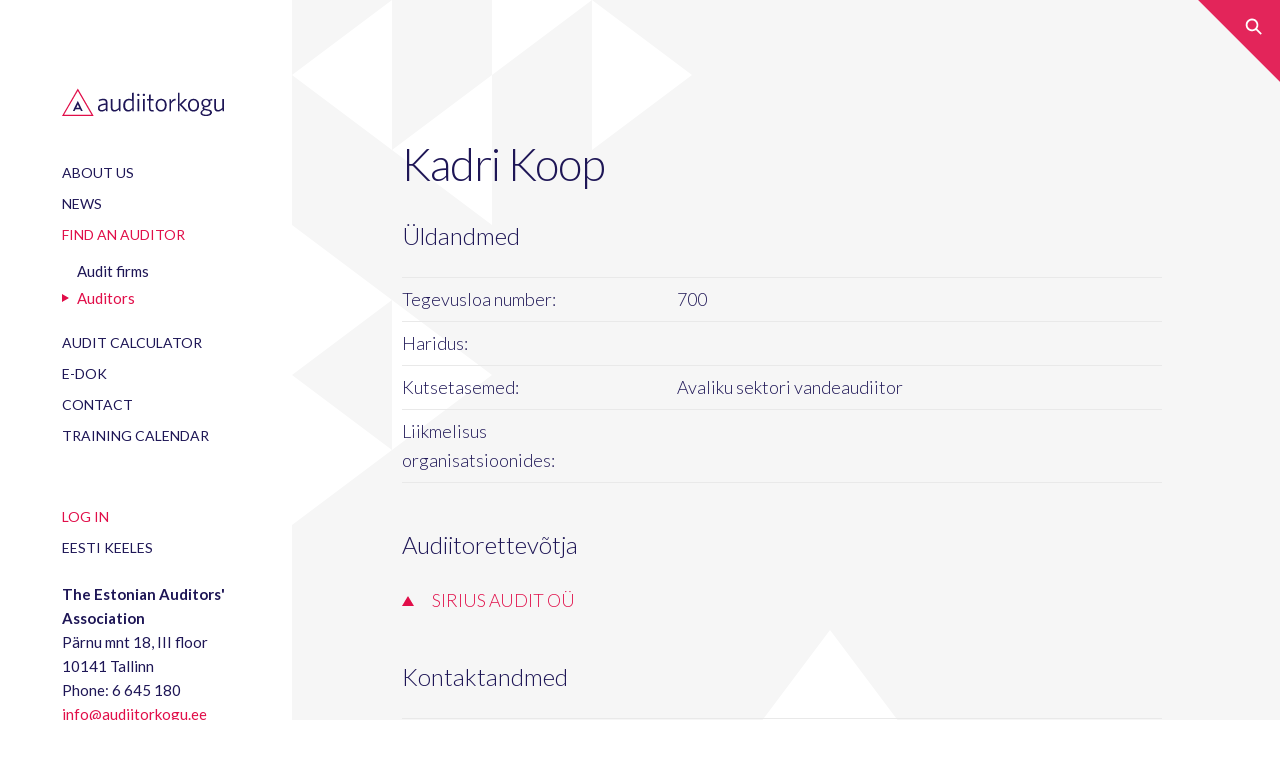

--- FILE ---
content_type: text/html; charset=UTF-8
request_url: https://www.audiitorkogu.ee/eng/audiitorid/audiitor/386
body_size: 3317
content:
<!DOCTYPE HTML>
<html>
  <head>
    <title>The Estonian Auditors' Association.</title>
    <meta name="author" content="Fraktal">
    <meta http-equiv="Content-Type" content="text/html; charset=utf-8">

    <link rel="shortcut icon" type="image/x-icon" href="/web/images/favicon.ico">
    <link rel="stylesheet" href="/web/photoswipe/photoswipe.css">
    <link rel="stylesheet" href="/web/photoswipe/skin/default-skin.css">
    <link rel="stylesheet" href="/web/pickadate/lib/compressed/themes/default.css">
    <link rel="stylesheet" href="/web/pickadate/lib/compressed/themes/default.date.css">
    <link rel="stylesheet" href="/web/pickadate/lib/compressed/themes/default.time.css">
    <script src="/web/photoswipe/photoswipe.min.js"></script>
    <script src="/web/photoswipe/photoswipe-ui-default.min.js"></script>
    <script src="/web/ckeditor/ckeditor.js"></script>
    <script src="https://ajax.googleapis.com/ajax/libs/jquery/2.2.4/jquery.min.js"></script>
    <script src="/web/pickadate/lib/compressed/picker.js"></script>
    <script src="/web/pickadate/lib/compressed/picker.date.js"></script>
    <script src="/web/pickadate/lib/compressed/picker.time.js"></script>

    <link href='https://fonts.googleapis.com/css?family=Lato:400,300,300italic,400italic,700,700italic' rel='stylesheet' type='text/css'>
    <link href="/web/stylesheets/style.css" type="text/css" rel="stylesheet" media="all">
    <link href="/web/stylesheets/style_custom.css" type="text/css" rel="stylesheet" media="all">
    <meta name="viewport" content="width=device-width, initial-scale=1, minimum-scale=1, maximum-scale=1, user-scalable=no">
  </head>
  
  <body>
<div id="fb-root"></div>
<script>
  window.fbAsyncInit = function() {
    FB.init({
      appId      : '958561694279134',
      xfbml      : true,
      version    : 'v2.8'
    });
  };

  (function(d, s, id){
     var js, fjs = d.getElementsByTagName(s)[0];
     if (d.getElementById(id)) {return;}
     js = d.createElement(s); js.id = id;
     js.src = "//connect.facebook.net/en_US/sdk.js";
     fjs.parentNode.insertBefore(js, fjs);
   }(document, 'script', 'facebook-jssdk'));
</script>

    <div style="display: none" id="pycms_lang">eng</div>
    <div class="search-toggler-holder">
      <a href="#" class="search-toggler js-search-toggler"></a>
    </div>
    
    <div class="container">
      
      <main class="main">
        <div class="main-inner">
          <section class="formatted">
  <section class="formatted">
    <h1>Kadri Koop</h1>
  
  
  
  
    <h2>Üldandmed</h2>
  
    <div class="table-wrapper">
      <table class="border-table first-fixed-width block-if-mobile">
        <tr>
          <td class="bold-if-mobile">Tegevusloa number:</td>
          <td>700</td>
        </tr>
        <tr>
          <td class="bold-if-mobile">Haridus:</td>
          <td>
              
          </td>
        </tr>
        <tr>
          <td class="bold-if-mobile">Kutsetasemed:</td>
          <td>
              Avaliku sektori vandeaudiitor
          </td>
        </tr>
        <tr>
          <td class="bold-if-mobile">Liikmelisus organisatsioonides:</td>
          <td>
              
          </td>
        </tr>
      </table>
    </div>

    <h2>Audiitorettevõtja</h2>
    <ul>
      <li>
        <a href="/eng/audiitorettevotjad/audiitorettevotja/17011255" class="row border-top">SIRIUS AUDIT OÜ</a>
      </li>
    </ul>

    <h2>Kontaktandmed</h2>
    <div class="table-wrapper">
      <table class="border-table first-fixed-width block-if-mobile">
        <tr>
          <td class="bold-if-mobile">E-posti aadress:</td>
          <td><a href="mailto:kadri.koop@siriusaudit.ee">kadri.koop@siriusaudit.ee</a></td>
        </tr>
        <tr>
          <td class="bold-if-mobile">Telefon:</td>
          <td>56159794</td>
        </tr>
        <tr>
          <td class="bold-if-mobile">Sotsiaalmeedia:</td>
          <td>
              <a href="http://www.siriusaudit.ee">www.siriusaudit.ee</a>
          </td>
        </tr>
        <tr>
          <td class="bold-if-mobile">Avaldatud artiklid:</td>
          <td>
              <a href="http://"></a>
          </td>
        </tr>
      </table>
    </div>
  
  </section>

          </section>
        </div> <!-- //main-inner -->
      </main>
      
      <aside class="sidebar">
        <div class="content">
        
          <a href="/eng" class="logo"></a>
        
          <nav class="menu">
            <ul>
              <li>
                <a href="/eng/about-us">About us</a>
              </li>
              <li>
                <a href="/eng/news_articles">News</a>
              </li>
              <li>
                <a href="/eng/audiitorettevotjad" class="active">Find an auditor</a>
                <ul>
                  <li>
                    <a href="/eng/audiitorettevotjad">Audit firms</a>
                  </li>
                  <li>
                    <a href="/eng/audiitorid" class="active">Auditors</a>
                  </li>
                </ul>
              </li>
              <li>
                <a href="/eng/audit_calc">Audit calculator</a>
              </li>
              <li>
                <a target="_blank" href="https://e-dok.rik.ee/?lang=eng">E-dok</a>
              </li>
              <li>
                <a href="/eng/contacts">Contact</a>
              </li>
              <li>
                <a href="/eng/koolituskalender">Training calendar</a>
              </li>
            </ul>
          </nav> <!-- menu -->
          
          <nav class="menu">
            <ul>
              <li><a href="/eng/auth/tara_auth" class="active">log in</a></li>
                  <li><a href="/est">eesti keeles</a></li>
            </ul>
          </nav>
        </div> <!-- //content -->
        
        <footer class="footer">
          <ul class="formatted">
            <li><b>The Estonian  Auditors' Association</b></li>
            <li>Pärnu mnt 18, III floor<br />
    10141 Tallinn
</li>
            <li>Phone: 6 645 180</li>
            <li><a href="mailto:info@audiitorkogu.ee">info@audiitorkogu.ee</a></li>
          </ul>
          
          <div class="share">
            <a target="_blank" href="https://www.facebook.com/audiitorkogu/" class="facebook">facebook</a>
            <a target="_blank" href="https://www.linkedin.com/company/estonian-association-of-auditors" class="linkedin">linkedin</a>
            <a target="_blank" href="https://twitter.com/audiitorkogu" class="twitter">twitter</a>
          </div>
          
          <div class="estonian-swiss"></div>
        </footer> <!-- //footer -->
      </aside> <!-- //sidebar -->

    </div> <!-- //container -->

    <section class="toolbar">
      <a href="#" class="menu-link js-menu-toggler">Menu</a>
      <a href="/eng" class="logo"></a>
      <a href="#" class="search-toggler js-search-toggler"></a>
    </section>
    
    <script type="text/html" id="menu-modal-tpl">
      <div class="dialog dialog-menu js-modal-clickcatcher">
        <nav class="menu">
          <ul>
              <li>
                <a href="/eng/about-us">About us</a>
              </li>
              <li>
                <a href="/eng/news_articles">News</a>
              </li>
              <li>
                <a href="/eng/audiitorettevotjad" class="active">Find an auditor</a>
                <ul>
                  <li>
                    <a href="/eng/audiitorettevotjad">Audit firms</a>
                  </li>
                  <li>
                    <a href="/eng/audiitorid" class="active">Auditors</a>
                  </li>
                </ul>
              </li>
              <li>
                <a href="/eng/audit_calc">Audit calculator</a>
              </li>
              <li>
                <a target="_blank" href="https://e-dok.rik.ee/?lang=eng">E-dok</a>
              </li>
              <li>
                <a href="/eng/contacts">Contact</a>
                <ul>
                  <li>
                    <a href="/eng/our-team">Our Team</a>
                  </li>
                </ul>
              </li>
              <li>
                <a href="/eng/koolituskalender">Training calendar</a>
              </li>
          </ul>
        </nav> <!-- menu -->
        
        <nav class="menu">
          <ul>
            <li><a href="/eng/intranet" class="active">log in</a></li>
                <li><a href="/est">eesti keeles</a></li>
          </ul>
        </nav>
      </div>
    </script>
    
    <script type="text/html" id="search-modal-tpl">
      <div class="search-box js-modal-clickcatcher">
        <div class="modal-close formatted">
          <a href="#" class="js-modal-close uppercase small">Close</a>
        </div>
        <div class="title">Search from the website</div>
        <form>
          <div class="textbox-button">
            <input type="text" class="input-big" placeholder="" />
            <a href="#" class="clear js-input-clear"></a>
            <input type="submit" class="btn" value="Search ›" />
          </div>
          
          <div class="results formatted">
            &nbsp;
          </div> <!-- //results -->
        </form>
      </div>
    </script>
    
    <script type="text/javascript" src="/web/javascripts/scripts.js"></script>
    <script>
        $(function() {
            $.extend($.fn.pickadate.defaults, {
                format: 'dd.mm.yyyy',
                formatSubmit: 'dd.mm.yyyy'
            });
            $('.datepicker').pickadate()
        });
        // $('form').preventDoubleSubmission();
        jQuery.fn.preventDoubleSubmission = function() {
          $(this).on('submit',function(e){
            var $form = $(this);
            if ($form.data('submitted') === true) {
              e.preventDefault();
            } else {
              $form.data('submitted', true);
            }
          });
          return this;
        };
    </script>
    
    <!-- photoswipe -->
    <div class="pswp" tabindex="-1" role="dialog" aria-hidden="true">
        <div class="pswp__bg"></div>
        <div class="pswp__scroll-wrap">
            <div class="pswp__container">
                <div class="pswp__item"></div>
                <div class="pswp__item"></div>
                <div class="pswp__item"></div>
            </div>
            <div class="pswp__ui pswp__ui--hidden">
                <div class="pswp__top-bar">
                    <div class="pswp__counter"></div>
                    <button class="pswp__button pswp__button--close" title="Close"></button>
                    <button class="pswp__button pswp__button--fs" title="Toggle fullscreen"></button>
                    <button class="pswp__button pswp__button--zoom" title="Zoom in/out"></button>
                    <div class="pswp__preloader">
                        <div class="pswp__preloader__icn">
                          <div class="pswp__preloader__cut">
                            <div class="pswp__preloader__donut"></div>
                          </div>
                        </div>
                    </div>
                </div>
                <div class="pswp__share-modal pswp__share-modal--hidden pswp__single-tap">
                    <div class="pswp__share-tooltip"></div> 
                </div>
                <button class="pswp__button pswp__button--arrow--left" title="Previous">
                </button>
                <button class="pswp__button pswp__button--arrow--right" title="Next">
                </button>
                <div class="pswp__caption">
                    <div class="pswp__caption__center"></div>
                </div>
            </div>
        </div>
    </div>
    <!-- /photoswipe -->

  </body>
</html>


--- FILE ---
content_type: text/css
request_url: https://www.audiitorkogu.ee/web/stylesheets/style.css
body_size: 9872
content:
/* blue */
/* gray */
/* red */
/* white */
/* gray */
/* gray */
/* black */
/* green */
/* gray */
/* gray */
/* purple */
/* purple */
/* red */
/* purple */
/* blue */
/* mobile */
/* peoples */
html, body, form, h1, h2, h3, h4, ul, ol, li {
  margin: 0;
  padding: 0;
}

html, body {
  color: #1e1656;
  font: 300 18px/1.65 "Lato", sans-serif;
}

img {
  border: none;
}

body {
  -webkit-text-size-adjust: none;
  background: #ffffff;
  text-align: center;
}

a {
  text-decoration: none;
  color: #1e1656;
}

.cfx:after, .two-columns:after, form .row.columns:after {
  content: "";
  display: table;
  clear: both;
}

input[type=text], input[type=submit], input[type=email], input[type=search], textarea, button, select {
  -webkit-appearance: none;
  font: 300 18px/1.2 "Lato", sans-serif;
  -webkit-border-radius: 0;
  border-radius: 0;
  border: none;
  padding: 0;
  margin: 0;
  color: #1e1656;
  outline: 0;
  font-weight: 300;
}
input[type=text]::-ms-clear, input[type=submit]::-ms-clear, input[type=email]::-ms-clear, input[type=search]::-ms-clear, textarea::-ms-clear, button::-ms-clear, select::-ms-clear {
  display: none;
}
input[type=text]::-moz-focus-inner, input[type=submit]::-moz-focus-inner, input[type=email]::-moz-focus-inner, input[type=search]::-moz-focus-inner, textarea::-moz-focus-inner, button::-moz-focus-inner, select::-moz-focus-inner {
  border: 0;
  padding: 0;
}
input[type=text]::-webkit-input-placeholder, input[type=submit]::-webkit-input-placeholder, input[type=email]::-webkit-input-placeholder, input[type=search]::-webkit-input-placeholder, textarea::-webkit-input-placeholder, button::-webkit-input-placeholder, select::-webkit-input-placeholder {
  color: #b4b4b4;
  opacity: 1 !important;
}
input[type=text]::-moz-placeholder, input[type=submit]::-moz-placeholder, input[type=email]::-moz-placeholder, input[type=search]::-moz-placeholder, textarea::-moz-placeholder, button::-moz-placeholder, select::-moz-placeholder {
  color: #b4b4b4;
  opacity: 1 !important;
}
input[type=text]:-ms-input-placeholder, input[type=submit]:-ms-input-placeholder, input[type=email]:-ms-input-placeholder, input[type=search]:-ms-input-placeholder, textarea:-ms-input-placeholder, button:-ms-input-placeholder, select:-ms-input-placeholder {
  color: #b4b4b4;
  opacity: 1 !important;
}

input[type=submit], button, .btn {
  background: #e10e49;
  color: #ffffff;
  cursor: pointer;
  height: 52px;
  background: #e10e49;
  color: #ffffff !important;
  text-align: center;
  padding-left: 25px;
  padding-right: 25px;
  font-size: 18px !important;
  font-weight: bold;
  vertical-align: baseline;
  -webkit-box-sizing: border-box;
  -moz-box-sizing: border-box;
  box-sizing: border-box;
}
input[type=submit]:hover, button:hover, .btn:hover {
  background: rgba(225, 14, 73, 0.8);
}
input[type=submit].btn-small, button.btn-small, .btn.btn-small {
  height: 40px;
  padding-left: 15px;
  padding-right: 15px;
  font-size: 15px !important;
  text-transform: uppercase;
}
a.btn {
  display: inline-block;
  padding-top: 11px;
}

h1, h2, h3, h4 {
  color: #1e1656;
  font: 300 45px/1.1 "Lato", sans-serif;
}

ul, ol {
  list-style-type: none;
}

p {
  margin: 0 0 0;
}

/* formatted */
.formatted a {
  text-decoration: none;
  color: #e10e49;
}
.formatted a:hover {
  color: #e10e49;
  color: rgba(225, 14, 73, 0.8);
}
.formatted a.uppercase {
  text-transform: uppercase;
  letter-spacing: 1px;
  font-weight: 400;
}
.formatted a.medium {
  font-size: 15px;
}
.formatted a.small {
  font-size: 12px;
}
.formatted form {
  margin: 25px 0 5px;
}
.formatted form.search-form {
  margin-bottom: 5px;
}
.formatted h1, .formatted h2, .formatted h3 {
  font-weight: 300;
}
.formatted h1 + p, .formatted h2 + p, .formatted h3 + p {
  margin-top: 0;
}
.formatted h1 {
  margin: 0 0 30px;
  letter-spacing: -1px;
}
.formatted h1 + .h1-sibling-right {
  font-size: 12px;
  float: right;
  text-transform: uppercase;
  letter-spacing: 1px;
  font-weight: 400;
  margin-top: -25px;
}
@media screen and (max-width: 1130px) {
  .formatted h1 + .h1-sibling-right {
    float: none;
  }
}
.formatted h1.has-right {
  margin-bottom: 0;
}
.formatted h1 + h2 {
  margin-top: 25px;
}
.formatted h2 {
  font-size: 24px;
  line-height: 1.4;
  margin: 45px 0 20px;
}
.formatted h2 + h2 {
  margin-top: 50px;
}
.formatted h2 + form {
  margin-top: 20px;
}
.formatted p {
  margin: 25px 0;
}
.formatted p.lead {
  font-size: 23.4px;
  line-height: 1.3;
}
.formatted ul {
  margin: 25px 0;
}
.formatted ul li {
  position: relative;
  padding: 0 0 0 30px;
  margin-bottom: 5px;
}
.formatted ul li:before {
  content: "";
  display: block;
  height: 10px;
  width: 12px;
  position: absolute;
  top: 10px;
  left: 0;
  background: url("../images/triangle.svg") no-repeat 0 0;
}
.formatted ul.no-type li {
  padding-left: 0;
}
.formatted ul.no-type li:before {
  display: none;
}
.formatted ol {
  margin: 25px 0;
  list-style-type: decimal;
}
.formatted ol li {
  position: relative;
  margin: 0 0 5px 30px;
}
.formatted table {
  width: 100%;
  border-collapse: collapse;
  margin: 11px 0;
}
.formatted table th, .formatted table td {
  padding: 14px 15px;
  vertical-align: top;
}
.formatted table th:first-child, .formatted table td:first-child {
  padding-left: 0;
}
.formatted table th:last-child, .formatted table td:last-child {
  padding-right: 0;
}
.formatted table th.nowrap, .formatted table td.nowrap {
  white-space: nowrap;
}
.formatted table th.align-right, .formatted table td.align-right {
  text-align: right;
}
.formatted table.border-table {
  margin: 18px 0;
}
.formatted table.border-table th, .formatted table.border-table td {
  padding: 7px 40px;
  font-weight: 300;
}
@media screen and (max-width: 1130px) {
  .formatted table.border-table th, .formatted table.border-table td {
    padding-left: 20px;
    padding-right: 20px;
  }
}
.formatted table.border-table th:first-child, .formatted table.border-table td:first-child {
  padding-left: 0 !important;
}
.formatted table.border-table th:last-child, .formatted table.border-table td:last-child {
  padding-right: 0 !important;
}
.formatted table.border-table th {
  font-weight: bold;
}
.formatted table.border-table td {
  border-top: 1px solid #e9e9e9;
  border-bottom: 1px solid #e9e9e9;
}
.formatted table.first-fixed-width th:first-child, .formatted table.first-fixed-width td:first-child {
  padding-right: 0px;
  width: 235px;
}
.formatted .table-wrapper {
  max-width: 100%;
  overflow: auto;
  margin: 25px 0;
}
.formatted .table-wrapper table {
  margin: 0;
}

/* container */
.container {
  min-height: 100vh;
  position: relative;
  margin: 0 auto;
  text-align: left;
  display: -webkit-box;
  display: -webkit-flex;
  display: -moz-flex;
  display: -ms-flexbox;
  display: flex;
  -webkit-flex-direction: row-reverse;
  -ms-flex-direction: row-reverse;
  flex-direction: row-reverse;
}
@media screen and (max-width: 950px) {
  .container {
    display: block;
    -webkit-flex-direction: column;
    -ms-flex-direction: column;
    flex-direction: column;
  }
}

/* sidebar */
.sidebar {
  -webkit-flex: 0 1 22.8%;
  -moz-flex: 0 1 22.8%;
  -ms-flex: 0 1 22.8%;
  flex: 0 1 22.8%;
  font-weight: 400;
}
.sidebar .content {
  width: 170px;
  float: right;
  clear: both;
  margin-right: 60px;
  padding: 88px 0 0;
}
@media screen and (min-width: 1440px) {
  .sidebar {
    -webkit-flex: 0 1 calc((100vw - 1440px) / 2 + 328px);
    -moz-flex: 0 1 calc((100vw - 1440px) / 2 + 328px);
    -ms-flex: 0 1 calc((100vw - 1440px) / 2 + 328px);
    flex: 0 1 calc((100vw - 1440px) / 2 + 328px);
  }
}
@media screen and (max-width: 1270px) {
  .sidebar .content {
    float: none;
    margin: 0 auto;
  }
}
@media screen and (max-width: 1190px) {
  .sidebar {
    -webkit-flex: 0 0 270px;
    -moz-flex: 0 0 270px;
    -ms-flex: 0 0 270px;
    flex: 0 0 270px;
  }
}
@media screen and (max-width: 950px) {
  .sidebar {
    -webkit-flex: 0 1 auto;
    -moz-flex: 0 1 auto;
    -ms-flex: 0 1 auto;
    flex: 0 1 auto;
  }
  .sidebar .content {
    display: none;
  }
}

/* footer */
.footer {
  width: 170px;
  float: right;
  clear: both;
  margin-right: 60px;
  padding: 10px 0 88px;
  font-size: 15px;
}
@media screen and (max-width: 1270px) {
  .footer {
    float: none;
    margin: 0 auto;
  }
}
@media screen and (max-width: 950px) {
  .footer {
    width: auto;
  }
}
.footer .share {
  text-align: left;
  line-height: 0;
  font-size: 0;
  padding: 36px 0;
}
.footer .share a {
  display: inline-block;
  outline: 0;
  margin-right: 10px;
  height: 20px;
  width: 20px;
  text-indent: -9000px;
  background-repeat: no-repeat;
  background-position: center center;
}
.footer .share a.facebook {
  background-image: url("../images/facebook.svg");
}
.footer .share a.linkedin {
  background-image: url("../images/linkedin.svg");
}
.footer .share a.twitter {
  background-image: url("../images/twitter.svg");
}
.footer .share a:hover {
  opacity: 0.8;
}
.footer .estonian-swiss {
  height: 20px;
  width: 154px;
  margin-top: 10px;
  background: url("../images/estonian-swiss.png") no-repeat left top;
  background-size: 153px;
}

/* main */
.main {
  -webkit-flex: 0 1 77.2%;
  -moz-flex: 0 1 77.2%;
  -ms-flex: 0 1 77.2%;
  flex: 0 1 77.2%;
  background: #f6f6f6;
  position: relative;
  overflow: hidden;
  /* main-inner */
}
.front-page .main {
  background: #431759;
  color: #ffffff;
}
@media screen and (min-width: 1440px) {
  .main {
    -webkit-flex: 0 1 calc((100vw - 1440px) / 2 + 1112px);
    -moz-flex: 0 1 calc((100vw - 1440px) / 2 + 1112px);
    -ms-flex: 0 1 calc((100vw - 1440px) / 2 + 1112px);
    flex: 0 1 calc((100vw - 1440px) / 2 + 1112px);
  }
}
@media screen and (max-width: 1270px) {
  .main {
    -webkit-flex: 1 0 auto;
    -moz-flex: 1 0 auto;
    -ms-flex: 1 0 auto;
    flex: 1 0 auto;
  }
}
@media screen and (max-width: 1190px) {
  .main {
    -webkit-flex: 1 1 auto;
    -moz-flex: 1 1 auto;
    -ms-flex: 1 1 auto;
    flex: 1 1 auto;
  }
}
@media screen and (max-width: 950px) {
  .main {
    -webkit-flex: 0 1 auto;
    -moz-flex: 0 1 auto;
    -ms-flex: 0 1 auto;
    flex: 0 1 auto;
  }
}
.main img {
  max-width: 100%;
}
.main:before, .main:after {
  content: "";
  display: block;
  position: absolute;
  z-index: 0;
}
.main:before {
  width: 400px;
  height: 525px;
  top: 0;
  left: 0;
  background: url("../images/main_bg.png") no-repeat left top;
}
.front-page .main:before {
  width: auto;
  height: auto;
  bottom: 0;
  right: 0;
  background: -moz-linear-gradient(-45deg, rgba(41, 30, 96, 0.24) 0%, rgba(224, 14, 72, 0.24) 100%);
  background: -webkit-linear-gradient(-45deg, rgba(41, 30, 96, 0.24) 0%, rgba(224, 14, 72, 0.24) 100%);
  background: linear-gradient(135deg, rgba(41, 30, 96, 0.24) 0%, rgba(224, 14, 72, 0.24) 100%);
  filter: progid:DXImageTransform.Microsoft.gradient( startColorstr='#3d291e60', endColorstr='#3de00e48',GradientType=1 );
}
.main:after {
  width: 600px;
  height: 400px;
  bottom: 0;
  right: 0;
  background: url("../images/main_bg1.png") no-repeat right bottom;
}
.front-page .main:after {
  display: none;
}
.main .main-inner {
  width: 760px;
  position: relative;
  z-index: 1;
  margin-left: 110px;
  padding: 140px 0px 110px;
}
.front-page .main .main-inner {
  padding: 80px 0;
  width: 980px;
}
@media screen and (max-width: 1412px) {
  .front-page .main .main-inner {
    width: auto;
  }
}
@media screen and (max-width: 1270px) {
  .main .main-inner {
    margin: 0 auto;
  }
  .front-page .main .main-inner {
    width: 760px;
  }
}
@media screen and (max-width: 1130px) {
  .main .main-inner {
    margin: 0 50px;
    width: auto;
  }
  .front-page .main .main-inner {
    width: auto;
  }
}
@media screen and (max-width: 950px) {
  .main .main-inner {
    margin: 0 auto;
    width: 760px;
    padding: 110px 0 80px;
  }
  .front-page .main .main-inner, .main .main-inner {
    padding: 110px 0 80px;
    width: 760px;
  }
}
@media screen and (max-width: 860px) {
  .main .main-inner {
    margin: 0 50px;
    width: auto;
  }
  .front-page .main .main-inner {
    width: auto;
  }
}

/* logo */
.logo {
  display: block;
  outline: 0;
  background: url("../images/logo.svg") no-repeat left top;
  width: 162px;
  height: 28px;
  background-size: 162px;
}

/* menu */
.menu {
  padding: 40px 0 10px;
  font-weight: 400;
}
.menu ul li {
  line-height: 1.2;
  padding: 5px 0;
}
.menu ul a {
  color: #1e1656;
  text-transform: uppercase;
  font-size: 14px;
}
.menu ul a.active {
  color: #e10e49;
  font-weight: normal;
}
.menu ul a:hover {
  color: #7a5b94;
}
.menu ul ul {
  padding: 13px 0 10px;
}
.menu ul ul li {
  padding: 3px 0 3px 15px;
}
.menu ul ul a {
  font-size: 15px;
  text-transform: none;
  position: relative;
}
.menu ul ul a.active:before {
  content: "";
  display: block;
  height: 8px;
  width: 7px;
  position: absolute;
  top: 5px;
  left: -15px;
  background: url("../images/menu.svg") no-repeat center center;
}

/* front-block */
.front-block {
  position: relative;
  height: 505px;
  display: -webkit-box;
  display: -webkit-flex;
  display: -moz-flex;
  display: -ms-flexbox;
  display: flex;
  -webkit-box-align: center;
  -ms-flex-align: center;
  -webkit-align-items: center;
  -moz-align-items: center;
  align-items: center;
}
.front-block .inner {
  -webkit-flex: 1 0 auto;
  -moz-flex: 1 0 auto;
  -ms-flex: 1 0 auto;
  flex: 1 0 auto;
  max-width: 645px;
  position: relative;
  z-index: 1;
}
.front-block h1 {
  color: #ffffff;
  font-size: 56px;
  line-height: 1.2;
}
@media screen and (max-width: 1412px) {
  .front-block h1 {
    font-size: 46px;
  }
}
.front-block .image {
  position: absolute;
  z-index: 0;
  text-align: right;
  right: 0px;
  left: 0px;
  top: 0;
  font-size: 0;
  line-height: 0;
}
.front-block .image .image-inner {
  display: inline-block;
  position: relative;
}
.front-block .image .image-inner:after {
  display: block;
  content: "";
  position: absolute;
  top: 0;
  left: 0;
  right: 0;
  bottom: 0;
  background: -moz-linear-gradient(left, rgba(41, 30, 96, 0.48) 0%, rgba(41, 30, 96, 0) 100%);
  background: -webkit-linear-gradient(left, rgba(41, 30, 96, 0.48) 0%, rgba(41, 30, 96, 0) 100%);
  background: linear-gradient(to right, rgba(41, 30, 96, 0.48) 0%, rgba(41, 30, 96, 0) 100%);
  filter: progid:DXImageTransform.Microsoft.gradient( startColorstr='#7a291e60', endColorstr='#00291e60',GradientType=1 );
}
.front-block .image img {
  display: inline-block;
}
@media screen and (max-width: 1270px) {
  .front-block {
    display: block;
    height: auto;
    padding-bottom: 40px;
  }
  .front-block .inner {
    -webkit-flex: 0 1 auto;
    -moz-flex: 0 1 auto;
    -ms-flex: 0 1 auto;
    flex: 0 1 auto;
    width: auto;
  }
  .front-block .image {
    position: relative;
    width: 100%;
    right: auto;
    left: auto;
    top: auto;
  }
}

/* people */
.people {
  display: -webkit-box;
  display: -webkit-flex;
  display: -moz-flex;
  display: -ms-flexbox;
  display: flex;
  -webkit-flex-wrap: wrap;
  -ms-flex-wrap: wrap;
  flex-wrap: wrap;
  margin: 0px -10px 0;
  padding-top: 10px;
}
.people .person {
  width: 240px;
  -webkit-flex: 0 0 240px;
  -moz-flex: 0 0 240px;
  -ms-flex: 0 0 240px;
  flex: 0 0 240px;
  margin: 10px;
  background: #ffffff;
  font-size: 14px;
  line-height: 1.55;
}
.people .person .image {
  display: block;
  background-color: #e9e9e9;
  background-repeat: no-repeat;
  background-size: cover;
  background-position: center center;
  padding-bottom: 100%;
}
.people .person .info {
  padding: 15px;
}
.people .person .name {
  font-size: 20px;
  padding-bottom: 7px;
}
.people .person .name a {
  color: #1e1656;
}
.people .person .name a:hover {
  color: rgba(30, 22, 86, 0.8);
}
.people .person .linkedin {
  display: block;
  float: right;
  height: 20px;
  width: 20px;
  margin-top: 5px;
  background: url("../images/linkedin_gray.svg") no-repeat center center;
  background-size: 20px;
}
.people .person .linkedin:hover {
  opacity: 0.8;
}

/* article-box */
.article-box {
  width: 360px;
  min-height: 240px;
  background: #ffffff;
  position: relative;
  z-index: 1;
  -webkit-box-sizing: border-box;
  -moz-box-sizing: border-box;
  box-sizing: border-box;
}
.article-box:before {
  position: absolute;
  display: block;
  content: "";
  width: 150px;
  height: 120px;
  z-index: 0;
  right: 0;
  bottom: 0;
  background: url("../images/map.svg") no-repeat 0 0;
}
.article-box .inner {
  position: relative;
  z-index: 1;
  padding: 25px 55px 55px 30px;
}
.article-box .title {
  text-transform: uppercase;
  font-size: 12px;
  padding-bottom: 20px;
  font-weight: 400;
  letter-spacing: 1px;
  color: #1e1656;
}
.article-box .name {
  font-size: 30px;
  line-height: 1.2;
}
.article-box .links {
  padding-top: 15px;
  font-weight: 400;
  font-size: 12px;
  text-transform: uppercase;
  letter-spacing: 1px;
}
.front-page .article-box {
  float: right;
  margin: -38px 60px 0 0;
}
@media screen and (max-width: 1270px) {
  .front-page .article-box {
    margin-right: 0;
    margin-top: 0;
  }
}
@media screen and (max-width: 1130px) {
  .front-page .article-box {
    width: 300px;
  }
  .front-page .article-box .name {
    font-size: 24px;
  }
}

/* lead-article */
.lead-article {
  padding: 275px 0 40px 0;
  position: relative;
}
.lead-article .image {
  position: absolute;
  height: 400px;
  top: 0;
  left: 0;
  right: 0;
  background-repeat: no-repeat;
  background-size: cover;
  background-position: center center;
}
.lead-article .article-box {
  margin-left: 20px;
}

/* news-list */
.news-list .title {
  font-size: 24px;
  padding-bottom: 20px;
}
.news-list li {
  padding-bottom: 20px;
}
.news-list .detail {
  font-size: 16px;
}
.news-list .detail.ico {
  padding-left: 26px;
  position: relative;
}
.news-list .detail.ico:before {
  position: absolute;
  content: "";
  left: 0;
  top: 4px;
  height: 18px;
  width: 18px;
  background-repeat: no-repeat;
  background-position: center center;
  background-size: cover;
}
.news-list .detail.ico.twitter:before {
  background-image: url("../images/twitter.svg");
}
.news-list .detail.ico.facebook:before {
  background-image: url("../images/facebook.svg");
}
.news-list .links {
  font-size: 12px;
  line-height: 2;
  padding-top: 5px;
  text-transform: uppercase;
  font-weight: 400;
  letter-spacing: 1px;
}
.front-page .news-list {
  margin-right: 510px;
  font-size: 16px;
  line-height: 1.4;
  padding-top: 26px;
}
@media screen and (max-width: 1270px) {
  .front-page .news-list {
    margin-right: 400px;
    padding-top: 0px;
  }
}
@media screen and (max-width: 1130px) {
  .front-page .news-list {
    margin-right: 340px;
  }
}
.front-page .news-list .title {
  font-size: 30px;
  line-height: 1.2;
}
.front-page .news-list .detail {
  font-size: 14px;
  color: #b4a0c5;
}
.front-page .news-list a {
  color: #ffffff;
}
.front-page .news-list a:hover {
  color: rgba(255, 255, 255, 0.8);
}

/* news-columns */
.news-columns {
  padding: 10px 0 0px;
  display: -webkit-box;
  display: -webkit-flex;
  display: -moz-flex;
  display: -ms-flexbox;
  display: flex;
}
.news-columns .news-list {
  -webkit-flex: 0 0 50%;
  -moz-flex: 0 0 50%;
  -ms-flex: 0 0 50%;
  flex: 0 0 50%;
  -webkit-box-sizing: border-box;
  -moz-box-sizing: border-box;
  box-sizing: border-box;
  padding: 0 30px 0 0;
}
.news-columns .news-list + .news-list {
  padding-right: 0;
}

/* main-article */
.main-article .detail {
  font-size: 16px;
  padding-bottom: 5px;
}

/* article-share */
.article-share {
  padding: 30px 0 0px;
  display: -webkit-box;
  display: -webkit-flex;
  display: -moz-flex;
  display: -ms-flexbox;
  display: flex;
  -webkit-box-align: center;
  -ms-flex-align: center;
  -webkit-align-items: center;
  -moz-align-items: center;
  align-items: center;
}
.article-share .label {
  display: inline-block;
  margin-right: 18px;
  font-size: 16px;
  font-weight: bold;
  white-space: nowrap;
  -webkit-flex: 0 1 auto;
  -moz-flex: 0 1 auto;
  -ms-flex: 0 1 auto;
  flex: 0 1 auto;
}
.article-share a {
  outline: 0;
  display: inline-block;
  height: 36px;
  width: 36px;
  margin-right: 12px;
  text-indent: -9999px;
  border: 1px solid #e10e49;
  background-repeat: no-repeat;
  background-position: center center;
  -webkit-border-radius: 36px;
  -moz-border-radius: 36px;
  border-radius: 36px;
  -webkit-box-sizing: border-box;
  -moz-box-sizing: border-box;
  box-sizing: border-box;
  -webkit-flex: 0 0 36px;
  -moz-flex: 0 0 36px;
  -ms-flex: 0 0 36px;
  flex: 0 0 36px;
}
.article-share a.facebook {
  background-image: url("../images/facebook1.svg");
}
.article-share a.twitter {
  background-image: url("../images/twitter1.svg");
}
.article-share a.linkedin {
  background-image: url("../images/linkedin1.svg");
}
.article-share a.google {
  background-image: url("../images/google1.svg");
}
.article-share a.email {
  background-image: url("../images/email.svg");
}
.article-share a:hover {
  background-color: #e10e49;
}
.article-share a:hover.facebook {
  background-image: url("../images/facebook1_white.svg");
}
.article-share a:hover.twitter {
  background-image: url("../images/twitter1_white.svg");
}
.article-share a:hover.linkedin {
  background-image: url("../images/linkedin1_white.svg");
}
.article-share a:hover.google {
  background-image: url("../images/google1_white.svg");
}
.article-share a:hover.email {
  background-image: url("../images/email_white.svg");
}

/* result-box */
.result-box {
  background: #ffffff;
  margin-top: 25px;
  border: 1px solid #e9e9e9;
  padding: 15px;
  display: -webkit-box;
  display: -webkit-flex;
  display: -moz-flex;
  display: -ms-flexbox;
  display: flex;
  -webkit-box-align: center;
  -ms-flex-align: center;
  -webkit-align-items: center;
  -moz-align-items: center;
  align-items: center;
}
.result-box .marker {
  width: 98px;
  height: 98px;
  background-color: #2ddc83;
  background-repeat: no-repeat;
  background-position: center center;
  color: #ffffff;
  text-transform: uppercase;
  font-size: 18px;
  font-weight: bold;
  display: -webkit-box;
  display: -webkit-flex;
  display: -moz-flex;
  display: -ms-flexbox;
  display: flex;
  -webkit-box-align: center;
  -ms-flex-align: center;
  -webkit-align-items: center;
  -moz-align-items: center;
  align-items: center;
  -webkit-justify-content: center;
  -moz-justify-content: center;
  -ms-justify-content: center;
  justify-content: center;
  -webkit-flex: 0 0 98px;
  -moz-flex: 0 0 98px;
  -ms-flex: 0 0 98px;
  flex: 0 0 98px;
  -webkit-border-radius: 98px;
  -moz-border-radius: 98px;
  border-radius: 98px;
  -webkit-box-sizing: border-box;
  -moz-box-sizing: border-box;
  box-sizing: border-box;
}
.result-box .marker.marker-success {
  background-image: url("../images/success.svg");
}
.result-box .detail {
  -webkit-flex: 1 1 auto;
  -moz-flex: 1 1 auto;
  -ms-flex: 1 1 auto;
  flex: 1 1 auto;
  padding-left: 32px;
}

/* registration-info */
.registration-info {
  color: #808080;
  font-size: 16px;
}
.registration-info .btn {
  margin-right: 25px;
}

/* row-list */
.row-list-toggler .enabled {
  display: none;
}
.row-list-toggled .row-list-toggler .enabled {
  display: inline;
}
.row-list-toggled .row-list-toggler .disabled {
  display: none;
}

.row-list a.row {
  display: block;
  outline: 0;
  color: #1e1656;
  padding: 15px 0;
  font-size: 16px;
  line-height: 1.35;
  position: relative;
  display: -webkit-box;
  display: -webkit-flex;
  display: -moz-flex;
  display: -ms-flexbox;
  display: flex;
}
.row-list-toggled .row-list a.row {
  display: none;
}
.row-list-toggled .row-list a.row[data-toggleable=true] {
  display: -webkit-box;
  display: -webkit-flex;
  display: -moz-flex;
  display: -ms-flexbox;
  display: flex;
}
.row-list a.row:hover {
  color: #1e1656;
  background: #ffffff;
  margin: -1px -15px;
  padding: 16px 15px;
  -webkit-box-shadow: 0px 0 10px rgba(0, 0, 0, 0.05) ;
  -moz-box-shadow: 0px 0 10px rgba(0, 0, 0, 0.05) ;
  box-shadow: 0px 0 10px rgba(0, 0, 0, 0.05) ;
  -webkit-border-radius: 3px;
  -moz-border-radius: 3px;
  border-radius: 3px;
}
.row-list a.row:after, .row-list a.row.border-top:before {
  content: "";
  display: block;
  background: #e9e9e9;
  height: 1px;
  position: absolute;
  bottom: 0;
  left: 0;
  right: 0;
}
.row-list a.row.border-top:before {
  bottom: auto;
  top: 0;
}
.row-list a.row .detail {
  width: 200px;
  -webkit-flex: 0 0 200px;
  -moz-flex: 0 0 200px;
  -ms-flex: 0 0 200px;
  flex: 0 0 200px;
}
.row-list a.row .detail .mark {
  position: relative;
  padding-right: 20px;
}
.row-list a.row .detail .mark:after {
  content: "";
  display: block;
  height: 10px;
  width: 12px;
  position: absolute;
  right: 0;
  top: 6px;
  background: url("../images/mark.svg") no-repeat center center;
}
.row-list a.row .date, .row-list a.row .organizer, .row-list a.row .location {
  display: block;
}
.row-list a.row .location {
  font-style: italic;
}
.row-list a.row .info {
  -webkit-flex: 1 1 auto;
  -moz-flex: 1 1 auto;
  -ms-flex: 1 1 auto;
  flex: 1 1 auto;
}
.row-list a.row .name {
  color: #e10e49;
  font-size: 18px;
  padding-bottom: 5px;
}

/* company-box */
.company-box {
  background: #ffffff;
  display: -webkit-box;
  display: -webkit-flex;
  display: -moz-flex;
  display: -ms-flexbox;
  display: flex;
  -webkit-justify-content: center;
  -moz-justify-content: center;
  -ms-justify-content: center;
  justify-content: center;
}
.company-box .image {
  width: 220px;
  height: 220px;
  background-color: #FFF; // #002776;
  background-repeat: no-repeat;
  background-position: center center;
  -webkit-flex: 0 0 220px;
  -moz-flex: 0 0 220px;
  -ms-flex: 0 0 220px;
  flex: 0 0 220px;
}
.company-box .info {
  padding: 30px;
  -webkit-box-sizing: border-box;
  -moz-box-sizing: border-box;
  box-sizing: border-box;
  -webkit-flex: 1 1 auto;
  -moz-flex: 1 1 auto;
  -ms-flex: 1 1 auto;
  flex: 1 1 auto;
}

/* two-columns */
.two-columns .col {
  float: left;
  width: 40%;
  padding-right: 20px;
  -webkit-box-sizing: border-box;
  -moz-box-sizing: border-box;
  box-sizing: border-box;
}
@media screen and (max-width: 1130px) {
  .two-columns .col {
    width: 50%;
  }
}
.two-columns .col + col {
  padding-right: 0;
}
.two-columns h2 {
  margin-top: 15px !important;
}

/* search-options */
.search-options {
  display: none;
}
.search-options.expand {
  display: block;
}

/* map-box */
.map-box-holder p {
  margin-bottom: 0;
}

.map-box {
  float: right;
  margin: 0px 0 10px 20px;
}
.map-box iframe {
  max-width: 100%;
}
.map-box .map-box-link {
  text-align: right;
}
@media screen and (max-width: 1130px) {
  .map-box {
    float: none;
    margin-left: 0;
  }
  .map-box .map-box-link {
    text-align: left;
  }
}

/* custom-radio */
.custom-radio {
  display: block;
  margin: 3px 0;
}
.custom-radio input[type=radio] {
  position: absolute;
  left: -9999px;
}
.custom-radio input[type=radio] + label {
  min-width: 1px;
  position: relative;
  display: block;
  cursor: pointer;
  padding: 0 0 0 32px;
}
.custom-radio input[type=radio] + label:before {
  content: "";
  display: block;
  height: 18px;
  width: 18px;
  position: absolute;
  left: 0px;
  top: 6px;
  border: 1px solid #d4d4d4;
  background: white;
  -webkit-border-radius: 18px;
  -moz-border-radius: 18px;
  border-radius: 18px;
  -webkit-box-sizing: border-box;
  -moz-box-sizing: border-box;
  box-sizing: border-box;
}
.custom-radio input[type=radio]:checked + label:after {
  content: "";
  display: block;
  height: 8px;
  width: 8px;
  position: absolute;
  left: 5px;
  top: 11px;
  background: #e10e49;
  -webkit-border-radius: 8px;
  -moz-border-radius: 8px;
  border-radius: 8px;
}

/* custom-select */
.custom-select {
  position: relative;
  line-height: 1.2;
  border: 1px solid #d4d4d4;
  background: #ffffff;
  padding: 9px 52px 0px 12px;
  height: 40px;
  -webkit-box-sizing: border-box;
  -moz-box-sizing: border-box;
  box-sizing: border-box;
}
.custom-select.has-placeholder {
  color: #b4b4b4;
}
.custom-select div {
  white-space: nowrap;
  overflow: hidden;
}
.custom-select div:before, .custom-select div:after {
  content: "";
  display: block;
  position: absolute;
  top: 0;
  bottom: 0;
  right: 0;
}
.custom-select div:after {
  width: 40px;
  background: url("../images/select.svg") no-repeat center center;
}
.custom-select div:before {
  width: 1px;
  right: 40px;
  background: #e9e9e9;
  top: 8px;
  bottom: 8px;
}
.custom-select select {
  position: absolute;
  top: 0;
  left: 0;
  width: 100%;
  height: 100%;
  z-index: 10;
  display: block;
  cursor: pointer;
  width: 100%;
  height: 100%;
  -moz-opacity: .0;
  opacity: 0;
  filter: alpha(opacity=0);
}

/* form */
form.form {
  background: #ffffff;
  padding: 50px;
  border: 1px solid #e9e9e9;
}
form h2:first-child {
  margin-top: 0;
}
form .label {
  display: block;
  padding-bottom: 3px;
}
form input[type=text], form input[type=email], form input[type=search], form textarea {
  border: 1px solid #d4d4d4;
  -webkit-box-sizing: border-box;
  -moz-box-sizing: border-box;
  box-sizing: border-box;
  width: 100%;
  display: block;
  padding: 0px 12px;
  height: 40px;
}
form input[type=text].input-big, form input[type=email].input-big, form input[type=search].input-big, form textarea.input-big {
  height: 52px;
  padding-left: 20px;
  padding-right: 20px;
}
form textarea {
  resize: none;
  padding: 9px 12px;
  height: auto;
}
form .row {
  padding-bottom: 15px;
}
form .row.row-large {
  padding-bottom: 30px;
}
form .row.row-xlarge {
  padding-bottom: 45px;
}
form .row.no-padding {
  padding: 0;
}
form .row [data-visible=false] {
  display: none !important;
}
form .col {
  width: 50%;
  padding-right: 10px;
  float: left;
  -webkit-box-sizing: border-box;
  -moz-box-sizing: border-box;
  box-sizing: border-box;
}
form .col + .col {
  padding-left: 10px;
  padding-right: 0;
}
form .align-right {
  text-align: right;
}
form .submit-holder {
  padding-top: 30px;
}
form .submit-holder.large {
  padding-bottom: 30px;
}
form .textbox-button {
  display: -webkit-box;
  display: -webkit-flex;
  display: -moz-flex;
  display: -ms-flexbox;
  display: flex;
}
form .textbox-button input[type=text] {
  -webkit-flex: 0 1 auto;
  -moz-flex: 0 1 auto;
  -ms-flex: 0 1 auto;
  flex: 0 1 auto;
  min-width: 0;
}
form .textbox-button a.clear {
  position: relative;
  display: none;
  background: #ffffff;
}
form .textbox-button a.clear:before, form .textbox-button a.clear:after {
  display: block;
  content: "";
  position: absolute;
  z-index: 1;
}
form .textbox-button a.clear:before {
  width: 25px;
  height: 25px;
  margin: -12px 0 0 -12px;
  background: #e7e7e7;
  top: 50%;
  left: 50%;
  -webkit-border-radius: 24px;
  -moz-border-radius: 24px;
  border-radius: 24px;
}
form .textbox-button a.clear:after {
  z-index: 2;
  top: 50%;
  left: 50%;
  margin: -4px 0 0 -4px;
  width: 10px;
  height: 10px;
  background: url("../images/clear.svg") no-repeat left top;
}
form .textbox-button.is-filled a.clear {
  display: block;
  width: 52px;
  -webkit-flex: 0 0 52px;
  -moz-flex: 0 0 52px;
  -ms-flex: 0 0 52px;
  flex: 0 0 52px;
}
form .textbox-button.is-filled input[type=text] {
  padding-right: 0;
}
form .textbox-button input[type=submit] {
  -webkit-flex: 0 0 auto;
  -moz-flex: 0 0 auto;
  -ms-flex: 0 0 auto;
  flex: 0 0 auto;
}

/* modal */
.modal {
  display: none;
  position: fixed;
  top: 0;
  left: 0;
  bottom: 0;
  right: 0;
  overflow: auto;
  background: rgba(236, 240, 248, 0.96);
  z-index: 10000;
}
.modal.modal--is-visible {
  display: block;
}
.modal .modal-popup {
  visibility: visible;
  padding: 20px;
  position: absolute;
  top: 50%;
  left: 50%;
  -webkit-box-sizing: border-box;
  -moz-box-sizing: border-box;
  box-sizing: border-box;
}
.modal .modal-popup.modal-popup-hidden {
  visibility: hidden;
}
@media screen and (min-width: 951px) {
  .modal.modal-menu {
    display: none !important;
  }
}
.modal.modal-portrait .modal-popup {
  top: 0 !important;
  margin-top: 0 !important;
}

/* dialogs */
.dialog {
  background: #ffffff;
  margin: 0 auto;
  position: relative;
  min-width: 200px;
  min-height: 200px;
  -webkit-box-sizing: border-box;
  -moz-box-sizing: border-box;
  box-sizing: border-box;
  text-align: left;
  -webkit-box-shadow: 2px 0 10px rgba(0, 0, 0, 0.1) ;
  -moz-box-shadow: 2px 0 10px rgba(0, 0, 0, 0.1) ;
  box-shadow: 2px 0 10px rgba(0, 0, 0, 0.1) ;
}
.dialog .modal-close {
  display: block;
  outline: 0;
  height: 36px;
  width: 36px;
  cursor: pointer;
  position: absolute;
  top: -10px;
  right: -10px;
  z-index: 10;
  background: #383738 url("../images/close.svg") no-repeat center center;
  -webkit-border-radius: 36px;
  -moz-border-radius: 36px;
  border-radius: 36px;
}

/* dialog-person */
.dialog-person {
  width: 550px;
  padding: 40px 50px;
}
.dialog-person .name {
  font-size: 24px;
  line-height: 1.1;
}
.dialog-person .position {
  font-size: 16px;
  padding-top: 5px;
}
.dialog-person .info {
  padding-top: 15px;
}

/* search-toggler */
.search-toggler-holder {
  height: 83px;
  width: 83px;
  z-index: 1000;
  position: absolute;
  right: 0;
  top: 0;
  background: url("../images/search-bg.png") no-repeat right top;
  background-size: 82px;
}
@media screen and (max-width: 950px) {
  .search-toggler-holder {
    display: none;
  }
}
.search-toggler-holder .search-toggler {
  display: block;
  outline: 0;
  height: 40px;
  width: 40px;
  position: absolute;
  top: 6px;
  right: 7px;
  background: url("../images/search.svg") no-repeat center center;
}

/* search-box */
.search-box {
  width: 580px;
  text-align: left;
  padding-top: 40px;
  padding-bottom: 40px;
}
.modal-portrait .search-box {
  padding-bottom: 0;
}
.search-box .modal-close {
  float: right;
  padding-top: 8px;
}
.search-box .title {
  font-size: 30px;
  line-height: 1.2;
  padding-bottom: 25px;
}
.search-box input[type=text], .search-box input[type=search] {
  border: none;
}
.search-box .results {
  display: none;
  background: #ffffff;
  -webkit-box-shadow: 0 0 30px rgba(0, 0, 0, 0.05) ;
  -moz-box-shadow: 0 0 30px rgba(0, 0, 0, 0.05) ;
  box-shadow: 0 0 30px rgba(0, 0, 0, 0.05) ;
}
.search-box .results .result {
  border-top: 1px solid #e9e9e9;
  padding: 20px;
}

/* toolbar */
.toolbar {
  display: none;
  z-index: 9000;
  height: 60px;
  text-align: left;
  position: fixed;
  top: 0;
  left: 0;
  right: 0;
  z-index: 9001;
  background: #ffffff;
  height: 60px;
  -webkit-box-shadow: 0 0 5px rgba(0, 0, 0, 0.05) ;
  -moz-box-shadow: 0 0 5px rgba(0, 0, 0, 0.05) ;
  box-shadow: 0 0 5px rgba(0, 0, 0, 0.05) ;
}
.toolbar .menu-link {
  position: absolute;
  left: 0px;
  top: 0;
  color: #e10e49;
  font-size: 15px;
  font-weight: 700;
  display: block;
  text-transform: uppercase;
  padding-left: 20px;
  padding-right: 20px;
  height: 60px;
  line-height: 60px;
}
.modal-menu-open .toolbar .menu-link {
  background: url("../images/toolbar-menu.svg") no-repeat left bottom;
  background-size: 15px;
}
.toolbar .logo {
  display: block;
  margin: 0 auto;
  width: 162px;
  background-size: 162px;
  height: 60px;
  background-position: center center;
}
.toolbar .search-toggler {
  display: block;
  outline: 0;
  position: absolute;
  background: url("../images/search-red.svg") no-repeat center center;
  background-size: 17px;
  height: 50px;
  width: 50px;
  top: 5px;
  right: 9px;
}
@media screen and (max-width: 950px) {
  .toolbar {
    display: block;
  }
}
@media screen and (max-width: 680px) {
  .toolbar {
    display: block;
    height: 50px;
  }
  .toolbar .menu-link {
    height: 50px;
    line-height: 50px;
    font-size: 13px;
  }
  .toolbar .logo {
    width: 130px;
    height: 50px;
    background-size: 130px;
  }
  .toolbar .search-toggler {
    height: 40px;
    width: 40px;
    top: 5px;
    right: 9px;
  }
}

@media screen and (max-width: 950px) {
  /* footer */
  .footer {
    text-align: center;
    padding: 48px 20px 52px;
  }
  .footer .share {
    text-align: center;
  }
  .footer .estonian-swiss {
    margin: 0 auto;
  }

  /* modal */
  .modal.modal-menu {
    top: 59px !important;
    left: 0 !important;
    bottom: 0 !important;
    right: 0 !important;
    margin: 0 !important;
    padding: 0;
  }
  .modal.modal-menu:before {
    content: "";
    display: block;
    height: 1px;
    position: absolute;
    top: 0px;
    left: 0;
    right: 0;
    background: #e10e49;
    z-index: 10;
  }
  .modal.modal-menu .modal-popup {
    top: 0 !important;
    left: 0 !important;
    bottom: 0 !important;
    right: 0 !important;
    margin: 0 !important;
    padding: 0;
  }

  /* dialogs */
  .modal-menu .dialog {
    position: absolute;
    top: 0;
    left: 0;
    right: 0;
    bottom: 0;
    overflow: auto;
    -webkit-overflow-scrolling: touch;
    min-width: 0;
    min-height: 0;
    -webkit-box-shadow: none;
    -moz-box-shadow: none;
    box-shadow: none;
  }
  .modal-menu .dialog .modal-close {
    top: 10px;
    right: 10px;
  }

  /* dialog-menu */
  .dialog-menu {
    padding: 25px 40px;
  }
  .dialog-menu .menu {
    padding: 15px 0 15px;
  }
  .dialog-menu .menu + .menu {
    padding-bottom: 50px;
  }
}
@media screen and (max-width: 680px) {
  .hide-if-mobile {
    display: none !important;
  }

  .modal-open body {
    position: fixed;
    top: 0;
    left: 0;
    right: 0;
    bottom: 0;
  }

  /* container */
  .container {
    padding-top: 50px;
    min-height: 0;
    background: #ffffff;
  }

  /* formatted */
  .formatted h1 {
    font-size: 32px;
  }
  .formatted table.border-table th, .formatted table.border-table td {
    padding-left: 14px;
    padding-right: 15px;
    white-space: nowrap;
  }
  .formatted table.first-fixed-width th:first-child, .formatted table.first-fixed-width td:first-child {
    padding-right: 0px;
    width: auto;
  }
  .formatted table.block-if-mobile, .formatted table.block-if-mobile tr, .formatted table.block-if-mobile td, .formatted table.block-if-mobile th, .formatted table.block-if-mobile tbody, .formatted table.block-if-mobile thead {
    display: block;
    padding: 0;
  }
  .formatted table.block-if-mobile tr {
    padding-bottom: 15px;
  }
  .formatted table.block-if-mobile tr:last-child {
    padding-bottom: 0;
  }
  .formatted table.block-if-mobile.border-table td, .formatted table.block-if-mobile.border-table th {
    border-top: none;
    border-bottom: none;
    padding-left: 0;
    padding-right: 0;
    white-space: normal;
  }
  .formatted .bold-if-mobile {
    font-weight: bold !important;
  }

  /* main */
  .main:before {
    width: 200px;
    height: 262px;
    background-size: 200px;
  }
  .main:after {
    width: 300px;
    height: 200px;
    background-size: 300px;
  }
  .main .main-inner {
    margin: 0 20px;
    padding: 50px 0;
  }
  .front-page .main .main-inner {
    padding: 50px 0;
  }

  /* front-block */
  .front-block {
    padding-bottom: 20px;
  }

  /* article-box */
  .article-box {
    width: auto;
  }
  .article-box .inner {
    position: relative;
    z-index: 1;
    padding-left: 25px;
    padding-bottom: 95px;
  }
  .article-box .name {
    font-size: 25px;
  }
  .front-page .article-box {
    float: none;
    width: auto;
  }

  /* lead-article */
  .lead-article {
    padding: 0px 0 40px 0;
  }
  .lead-article .image {
    position: relative;
    padding-bottom: 53%;
    height: auto;
    top: auto;
    left: auto;
    right: auto;
  }
  .lead-article .article-box {
    margin-left: 0px;
  }

  .front-page .news-list {
    margin: 0;
    padding-top: 45px;
  }
  .front-page .news-list .title {
    font-size: 24px;
  }

  /* news-columns */
  .news-columns {
    display: block;
    padding-top: 0;
  }
  .news-columns .news-list {
    -webkit-flex: 0 1 auto;
    -moz-flex: 0 1 auto;
    -ms-flex: 0 1 auto;
    flex: 0 1 auto;
    padding: 0;
  }
  .news-columns .news-list + .news-list {
    padding-top: 35px;
  }

  .result-box {
    background: #ffffff;
    margin-top: 25px;
    border: 1px solid #e9e9e9;
    padding: 15px;
    display: -webkit-box;
    display: -webkit-flex;
    display: -moz-flex;
    display: -ms-flexbox;
    display: flex;
    -webkit-box-align: center;
    -ms-flex-align: center;
    -webkit-align-items: center;
    -moz-align-items: center;
    align-items: center;
  }
  .result-box .marker {
    width: 75px;
    height: 75px;
    background-size: 32px;
    -webkit-flex: 0 0 75px;
    -moz-flex: 0 0 75px;
    -ms-flex: 0 0 75px;
    flex: 0 0 75px;
    -webkit-border-radius: 75px;
    -moz-border-radius: 75px;
    border-radius: 75px;
  }
  .result-box .detail {
    -webkit-flex: 1 1 auto;
    -moz-flex: 1 1 auto;
    -ms-flex: 1 1 auto;
    flex: 1 1 auto;
    padding-left: 20px;
  }

  /* registration-info */
  .registration-info .btn {
    margin-right: 0;
    width: 100%;
  }
  .registration-info .detail {
    display: block;
    text-align: center;
    padding-top: 5px;
  }

  /* row-list */
  .row-list a.row {
    display: block;
  }
  .row-list-toggled .row-list a.row {
    display: none;
  }
  .row-list-toggled .row-list a.row[data-toggleable=true] {
    display: block;
  }
  .row-list a.row:hover {
    background: none;
    margin: 0;
    padding: 15px 0px;
    -webkit-box-shadow: none;
    -moz-box-shadow: none;
    box-shadow: none;
  }
  .row-list a.row .detail {
    width: auto;
    padding-bottom: 5px;
    -webkit-flex: 0 1 auto;
    -moz-flex: 0 1 auto;
    -ms-flex: 0 1 auto;
    flex: 0 1 auto;
  }
  .row-list a.row .info {
    -webkit-flex: 0 1 auto;
    -moz-flex: 0 1 auto;
    -ms-flex: 0 1 auto;
    flex: 0 1 auto;
  }
  .row-list a.row .organizer, .row-list a.row .location {
    display: inline;
    padding-right: 6px;
  }
  .row-list a.row .name {
    padding-bottom: 0;
  }

  /* company-box */
  .company-box {
    display: block;
    -webkit-justify-content: center;
    -moz-justify-content: center;
    -ms-justify-content: center;
    justify-content: center;
  }
  .company-box .image {
    width: auto;
    height: 145px;
    background-repeat: no-repeat;
    background-position: center center;
    -webkit-flex: 0 1 auto;
    -moz-flex: 0 1 auto;
    -ms-flex: 0 1 auto;
    flex: 0 1 auto;
  }
  .company-box .info {
    padding: 20px;
    -webkit-flex: 0 1 auto;
    -moz-flex: 0 1 auto;
    -ms-flex: 0 1 auto;
    flex: 0 1 auto;
  }

  /* two-columns */
  .two-columns .col {
    float: none;
    width: auto !important;
    padding: 0;
  }
  .two-columns h2 {
    margin-top: 50px !important;
  }

  /* form */
  form.form {
    padding: 20px 20px 30px;
  }
  form .col {
    width: auto;
    padding: 0;
    float: none;
  }
  form .col:first-child {
    padding-bottom: 15px;
  }
  form .col + .col {
    padding-left: 0px;
  }
  form .submit-holder.large {
    padding-bottom: 30px;
    padding-top: 15px;
  }
  form .submit-holder input[type=submit], form .submit-holder button, form .submit-holder .btn {
    width: 100%;
  }

  /* modal */
  .modal .modal-popup {
    top: 0 !important;
    left: 0 !important;
    bottom: 0 !important;
    right: 0 !important;
    margin: 0 !important;
    padding: 0;
  }
  .modal.modal-menu {
    top: 49px !important;
  }

  /* dialogs */
  .dialog {
    position: absolute;
    top: 0;
    left: 0;
    right: 0;
    bottom: 0;
    overflow: auto;
    -webkit-overflow-scrolling: touch;
    min-width: 0;
    min-height: 0;
    -webkit-box-shadow: none;
    -moz-box-shadow: none;
    box-shadow: none;
  }
  .dialog .modal-close {
    top: 10px;
    right: 10px;
  }

  .dialog-person {
    width: auto;
    padding: 40px 20px 20px;
  }

  /* search-box */
  .search-box {
    padding: 10px;
    width: auto;
    position: absolute;
    top: 0;
    left: 0;
    right: 0;
    bottom: 0;
    overflow: auto;
    -webkit-overflow-scrolling: touch;
  }
  .search-box .title {
    font-size: 20px;
    padding-top: 15px;
  }
  .search-box .modal-close {
    padding-top: 13px;
  }
  .search-box .modal-close span {
    display: none;
  }
  .search-box .textbox-button input[type=text] {
    padding: 0px 12px;
    height: 40px;
  }
  .search-box .textbox-button input[type="submit"] {
    height: 40px;
    padding-left: 15px;
    padding-right: 15px;
    font-size: 15px !important;
    text-transform: uppercase;
  }
  .search-box .textbox-button.is-filled a.clear {
    display: block;
    width: 40px;
    -webkit-flex: 0 0 40px;
    -moz-flex: 0 0 40px;
    -ms-flex: 0 0 40px;
    flex: 0 0 40px;
  }
  .search-box .textbox-button.is-filled input[type=text] {
    padding-right: 0;
  }
}
@media screen and (max-width: 539px) {
  /* people */
  .people {
    display: block;
    margin: 0;
  }
  .people .person {
    width: 280px;
    -webkit-flex: 0 1 auto;
    -moz-flex: 0 1 auto;
    -ms-flex: 0 1 auto;
    flex: 0 1 auto;
    margin: 20px auto;
  }
}


--- FILE ---
content_type: text/css
request_url: https://www.audiitorkogu.ee/web/stylesheets/style_custom.css
body_size: 723
content:
.cms_required {
  font-weight: bold;
  color: red;
}
a.pycms_tooltip {outline:none; }
a.pycms_tooltip strong {line-height:30px;}
a.pycms_tooltip:hover {text-decoration:none;} 
a.pycms_tooltip span {
    z-index:10;display:none; padding:14px 20px;
    margin-top:-30px; margin-left:28px;
    width:300px; line-height:16px;
}
a.pycms_tooltip:hover span{
    display:inline; position:absolute; color:#111;
    border:1px solid #DCA; background:#fffAF0;}
.pycms_callout {z-index:20;position:absolute;top:30px;border:0;left:-12px;}

table.smalltext, td.smalltext, th.smalltext {
    font: 300 16px/1.45 "Lato", sans-serif;
}
    
/*CSS3 extras*/
a.pycms_tooltip span
{
    border-radius:4px;
    box-shadow: 5px 5px 8px #CCC;
}


--- FILE ---
content_type: image/svg+xml
request_url: https://www.audiitorkogu.ee/web/images/triangle.svg
body_size: 453
content:
<?xml version="1.0" encoding="utf-8"?><!DOCTYPE svg PUBLIC "-//W3C//DTD SVG 1.1//EN" "http://www.w3.org/Graphics/SVG/1.1/DTD/svg11.dtd"><svg version="1.1" baseProfile="full" xmlns="http://www.w3.org/2000/svg" xmlns:xlink="http://www.w3.org/1999/xlink" xmlns:ev="http://www.w3.org/2001/xml-events"   height="10px"   width="12px" ><path fill="rgb( 225, 14, 73 )" d="M6,0 C6,0 0,10 0,10 C0,10 12,10 12,10 C12,10 6,0 6,0 C6,0 6,0 6,0 Z "/></svg>

--- FILE ---
content_type: image/svg+xml
request_url: https://www.audiitorkogu.ee/web/images/linkedin.svg
body_size: 1743
content:
<?xml version="1.0" encoding="utf-8"?><!DOCTYPE svg PUBLIC "-//W3C//DTD SVG 1.1//EN" "http://www.w3.org/Graphics/SVG/1.1/DTD/svg11.dtd"><svg version="1.1" baseProfile="full" xmlns="http://www.w3.org/2000/svg" xmlns:xlink="http://www.w3.org/1999/xlink" xmlns:ev="http://www.w3.org/2001/xml-events"   height="20px"   width="20px" ><path fill="rgb( 56, 55, 56 )" d="M10,0 C4.462,0 0,4.46299999999997 0,10 C0,15.537 4.462,20 10,20 C15.537,20 20,15.537 20,10 C20,4.46299999999997 15.537,0 10,0 ZM7.08,15 C7.08,15 4.58,15 4.58,15 C4.58,15 4.58,7.91999999999996 4.58,7.91999999999996 C4.58,7.91999999999996 7.08,7.91999999999996 7.08,7.91999999999996 C7.08,7.91999999999996 7.08,15 7.08,15 ZM5.83,6.66999999999996 C5.83,6.66999999999996 5.81,6.66999999999996 5.81,6.66999999999996 C4.81400000000001,6.66999999999996 4.17,6.01499999999999 4.17,5.20499999999993 C4.17,4.375 4.834,3.75 5.83,3.75 C6.855,3.75 7.48,4.375 7.5,5.20499999999993 C7.5,6.01499999999999 6.855,6.66999999999996 5.83,6.66999999999996 ZM16.25,15 C16.25,15 13.75,15 13.75,15 C13.75,15 13.75,11.25 13.75,11.25 C13.75,9.98000000000002 13.242,9.57999999999993 12.48,9.57999999999993 C11.709,9.57999999999993 11.25,10.234 11.25,11.25 C11.25,11.25 11.25,15 11.25,15 C11.25,15 8.75000000000001,15 8.75000000000001,15 C8.75000000000001,15 8.75000000000001,9.57999999999993 8.75000000000001,9.57999999999993 C8.75000000000001,9.57999999999993 8.70100000000001,8.19299999999998 8.681,7.91999999999996 C8.681,7.91999999999996 11.162,7.91999999999996 11.162,7.91999999999996 C11.162,7.91999999999996 11.25,9.00400000000002 11.25,9.00400000000002 C11.572,8.10500000000002 12.314,7.5 13.33,7.5 C15.117,7.5 16.25,8.95499999999993 16.25,11.25 C16.25,11.25 16.25,15 16.25,15 Z "/></svg>

--- FILE ---
content_type: image/svg+xml
request_url: https://www.audiitorkogu.ee/web/images/twitter.svg
body_size: 2003
content:
<?xml version="1.0" encoding="utf-8"?><!DOCTYPE svg PUBLIC "-//W3C//DTD SVG 1.1//EN" "http://www.w3.org/Graphics/SVG/1.1/DTD/svg11.dtd"><svg version="1.1" baseProfile="full" xmlns="http://www.w3.org/2000/svg" xmlns:xlink="http://www.w3.org/1999/xlink" xmlns:ev="http://www.w3.org/2001/xml-events"   height="20px"   width="20px" ><path fill="rgb( 56, 55, 56 )" d="M10,0 C4.46299999999999,0 0,4.46299999999997 0,10 C0,15.537 4.46299999999999,20 10,20 C15.537,20 20,15.537 20,10 C20,4.46299999999997 15.537,0 10,0 ZM16.084,7.803 C16.084,7.91999999999996 16.084,8.05700000000002 16.084,8.17399999999998 C16.084,11.924 13.242,16.25 8.00799999999998,16.25 C6.416,16.25 4.91199999999998,15.8099999999999 3.66199999999998,15 C3.86699999999999,15.019 4.101,15.049 4.32599999999999,15.049 C5.67399999999998,15.049 6.875,14.5119999999999 7.851,13.75 C6.62099999999998,13.73 5.55599999999998,12.9589999999999 5.20499999999998,11.826 C5.37099999999998,11.856 5.55599999999998,11.875 5.74199999999999,11.875 C5.99599999999998,11.875 6.25,11.856 6.48399999999998,11.787 C5.18499999999997,11.504 4.20899999999997,10.371 4.20899999999997,8.98400000000004 C4.20899999999997,8.98400000000004 4.20899999999997,8.95499999999993 4.20899999999997,8.95499999999993 C4.57999999999998,9.16999999999996 5.01899999999998,9.30700000000002 5.488,9.30700000000002 C4.726,8.79899999999998 4.238,7.93899999999996 4.238,6.94299999999998 C4.238,6.43499999999995 4.375,5.947 4.60899999999998,5.50799999999992 C6.01499999999999,7.24599999999998 8.125,8.37900000000002 10.488,8.49599999999998 C10.439,8.29099999999994 10.42,8.05700000000002 10.42,7.851 C10.42,6.26900000000001 11.67,5 13.242,5 C14.052,5 14.795,5.351 15.302,5.89800000000002 C15.947,5.76199999999994 16.523,5.53700000000003 17.08,5.20499999999993 C16.875,5.87900000000002 16.455,6.43499999999995 15.859,6.78700000000003 C16.435,6.70899999999995 16.992,6.55200000000002 17.5,6.33799999999997 C17.109,6.89400000000001 16.64,7.41200000000003 16.084,7.803 Z "/></svg>

--- FILE ---
content_type: image/svg+xml
request_url: https://www.audiitorkogu.ee/web/images/logo.svg
body_size: 3473
content:
<?xml version="1.0" encoding="utf-8"?>
<!-- Generator: Adobe Illustrator 19.2.1, SVG Export Plug-In . SVG Version: 6.00 Build 0)  -->
<svg version="1.1" id="Layer_1" xmlns="http://www.w3.org/2000/svg" xmlns:xlink="http://www.w3.org/1999/xlink" x="0px" y="0px"
	 viewBox="0 0 162 28" enable-background="new 0 0 162 28" xml:space="preserve">
<g>
	<g>
		<path fill="#1E1656" d="M44.2,23.3l-0.3-1.6c-1.1,1.1-2.6,1.9-4.3,1.9c-2.1,0-3.7-1.2-3.7-3.4c0-2.9,2.3-4.2,7.9-4.8v-0.8
			c0-1.7-1-2.4-2.6-2.4c-1.5,0-2.9,0.4-4.2,1.1l-0.2-1.5c1.4-0.6,2.8-1.1,4.6-1.1c2.7,0,4.1,1.3,4.1,3.8v8.8H44.2z M43.8,16.8
			c-4.8,0.5-6.2,1.7-6.2,3.3c0,1.3,0.9,2,2.2,2c1.3,0,2.8-0.7,4-1.8V16.8z"/>
		<path fill="#1E1656" d="M57.2,23.3l-0.3-1.8c-1.4,1.2-2.8,2.1-4.4,2.1c-2.5,0-3.7-1.4-3.7-3.8V11h1.7v8.5c0,1.6,0.7,2.5,2.3,2.5
			c1.3,0,2.6-0.8,4-2.1V11h1.7v12.3H57.2z"/>
		<path fill="#1E1656" d="M70.5,23.3l-0.3-1.8c-0.9,1.1-2.2,2.1-4,2.1c-2.7,0-5-1.9-5-6.1c0-4.5,2.6-6.7,5.6-6.7
			c1.2,0,2.3,0.2,3.2,0.6V4.9l1.7-0.3v18.7H70.5z M70.1,13c-1-0.5-1.9-0.7-3.1-0.7c-2.2,0-3.9,1.7-3.9,5.1c0,3,1.4,4.6,3.4,4.6
			c1.5,0,2.6-0.9,3.7-2.2V13z"/>
		<path fill="#1E1656" d="M76.3,8.1c-0.7,0-1.2-0.6-1.2-1.2c0-0.7,0.6-1.2,1.2-1.2s1.2,0.6,1.2,1.2C77.6,7.5,77,8.1,76.3,8.1z
			 M75.5,23.3V11h1.7v12.3H75.5z"/>
		<path fill="#1E1656" d="M81.9,8.1c-0.7,0-1.2-0.6-1.2-1.2c0-0.7,0.6-1.2,1.2-1.2c0.7,0,1.2,0.6,1.2,1.2
			C83.1,7.5,82.6,8.1,81.9,8.1z M81,23.3V11h1.7v12.3H81z"/>
		<path fill="#1E1656" d="M90.2,23.5c-1.9,0-3.2-0.8-3.2-3v-8h-1.9V11H87V6.7l1.7-0.3V11h2.8l0.2,1.5h-3.1v7.8
			c0,1.2,0.5,1.8,1.8,1.8c0.4,0,0.9-0.1,1.1-0.1l0.3,1.4C91.5,23.4,90.9,23.5,90.2,23.5z"/>
		<path fill="#1E1656" d="M99.1,23.6c-3.1,0-5.5-2.3-5.5-6.4c0-4.1,2.4-6.4,5.5-6.4c3.2,0,5.6,2.3,5.6,6.4
			C104.7,21.2,102.3,23.6,99.1,23.6z M99.1,12.2c-2.4,0-3.8,2.1-3.8,5c0,2.8,1.4,4.9,3.8,4.9c2.5,0,3.8-2,3.8-4.9
			C102.9,14.3,101.6,12.2,99.1,12.2z"/>
		<path fill="#1E1656" d="M109.1,15.6v7.7h-1.7V11h1.3l0.4,2.5c0.9-1.4,2.3-2.7,4.4-2.8l0.3,1.6C111.7,12.5,110,13.9,109.1,15.6z"/>
		<path fill="#1E1656" d="M123.7,23.5l-6.1-6.7v6.5h-1.7V4.9l1.7-0.3v11.7L123,11h2.2l-5.7,5.5l6.2,6.7L123.7,23.5z"/>
		<path fill="#1E1656" d="M131.5,23.6c-3.1,0-5.5-2.3-5.5-6.4c0-4.1,2.4-6.4,5.5-6.4c3.2,0,5.6,2.3,5.6,6.4
			C137.1,21.2,134.7,23.6,131.5,23.6z M131.5,12.2c-2.4,0-3.8,2.1-3.8,5c0,2.8,1.4,4.9,3.8,4.9c2.5,0,3.8-2,3.8-4.9
			C135.4,14.3,134,12.2,131.5,12.2z"/>
		<path fill="#1E1656" d="M150.1,10.8l0.3,1.7l-2.5,0.3c0.4,0.6,0.7,1.4,0.7,2.2c0,2.6-2.2,4.2-4.6,4.2c-0.4,0-0.7,0-1.1-0.1
			c-0.5,0.3-0.8,0.6-0.8,0.9c0,0.5,0.5,0.7,2.8,1.1l0.9,0.2c2.7,0.5,4.2,1.3,4.2,3.1c0,2.4-2.7,3.7-5.9,3.7c-3.2,0-5.6-1.1-5.6-3.2
			c0-1.2,1-2.3,2.8-3.3c-0.6-0.4-0.9-0.8-0.9-1.3c0-0.7,0.4-1.1,1.2-1.6c-1.4-0.7-2.3-2-2.3-3.7c0-2.6,2.2-4.2,4.6-4.2
			c1.2,0,2.3,0.4,3.1,1L150.1,10.8z M140.1,24.7c0,1.3,1.6,2,4,2c2.5,0,4.1-1,4.1-2.2c0-1-0.8-1.5-3-1.9l-1.2-0.2
			c-0.6-0.1-1-0.2-1.5-0.3C140.9,22.9,140.1,23.7,140.1,24.7z M143.9,12c-1.7,0-2.9,1.3-2.9,3c0,1.6,1.1,2.9,2.9,2.9
			s2.9-1.2,2.9-2.9C146.8,13.3,145.6,12,143.9,12z"/>
		<path fill="#1E1656" d="M160.7,23.3l-0.3-1.8c-1.4,1.2-2.8,2.1-4.4,2.1c-2.5,0-3.7-1.4-3.7-3.8V11h1.7v8.5c0,1.6,0.7,2.5,2.3,2.5
			c1.3,0,2.6-0.8,4-2.1V11h1.7v12.3H160.7z"/>
	</g>
	<g>
		<g>
			<path fill="#1E1656" d="M19,23.1h1.8l-5-10.3l-5,10.3h1.8l0.9-1.9h4.6L19,23.1z M14.2,19.8l1.6-3.3l1.6,3.3H14.2z"/>
		</g>
		<g>
			<path fill="#E10E49" d="M15.8,3l13.7,23.7H2.1L15.8,3 M15.8,0.5L0,28h31.7L15.8,0.5L15.8,0.5z"/>
		</g>
	</g>
</g>
</svg>


--- FILE ---
content_type: image/svg+xml
request_url: https://www.audiitorkogu.ee/web/images/menu.svg
body_size: 442
content:
<?xml version="1.0" encoding="utf-8"?><!DOCTYPE svg PUBLIC "-//W3C//DTD SVG 1.1//EN" "http://www.w3.org/Graphics/SVG/1.1/DTD/svg11.dtd"><svg version="1.1" baseProfile="full" xmlns="http://www.w3.org/2000/svg" xmlns:xlink="http://www.w3.org/1999/xlink" xmlns:ev="http://www.w3.org/2001/xml-events"   height="8px"   width="7px" ><path fill="rgb( 225, 14, 73 )" d="M7,4 C7,4 0,0 0,0 C0,0 0,8 0,8 C0,8 7,4 7,4 C7,4 7,4 7,4 Z "/></svg>